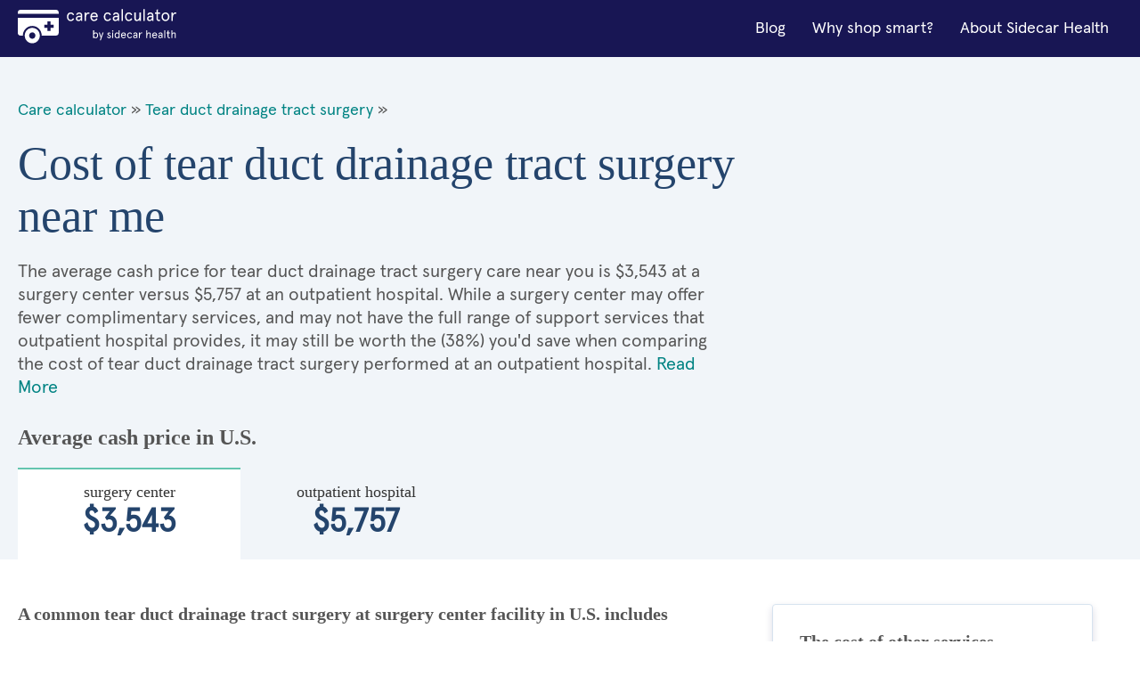

--- FILE ---
content_type: text/html; charset=utf-8
request_url: https://cost.sidecarhealth.com/l/tear-duct-drainage-tract-surgery-cost-near-me
body_size: 11396
content:

<!DOCTYPE html>
<html lang="en">
<head><meta charset="UTF-8" /><title>
	Cost of tear duct drainage tract surgery near me | Sidecar Health
</title><meta name="description" content="TEAR DUCT DRAINAGE TRACT SURGERY procedure cash costs Near You range between $3,543 and $5,757, depending on the type of care facility. Save money using Sidecar Health!" /><meta name="robots" content="follow,index" /><link rel="shortcut icon" type="image/png" href="/images/favicon.png" /><meta name="viewport" content="width=device-width, initial-scale=1.0" />
      <!-- BEGIN GLOBAL STYLES -->
      <link rel="stylesheet" type="text/css" href="/css/vendor/normalize.css?v=1" /><link rel="stylesheet" type="text/css" href="/css/vendor/flexboxgrid.min.css?v=1" /><link rel="stylesheet" type="text/css" href="/css/main.css?v=4" />
      <!-- END GLOBAL STYLES -->
      <!-- BEGIN PAGE STYLES -->
      
      <!-- END PAGE STYLES -->
    <script src="/lazysizes.min.js" async=""></script>
    
    <link rel="canonical" href="https://cost.sidecarhealth.com/l/tear-duct-drainage-tract-surgery-cost-near-me">
    <link rel="stylesheet" type="text/css" href="/css/landing.css?v=2" />
    <script type ="application/ld+json">{"@context":"https://schema.org","@type":"FAQPage","mainEntity":[{"@type":"Question","name":"What is involved in tear duct drainage tract surgery?","acceptedAnswer":{"@type":"Answer","text":"<p>Tear duct drainage tract surgery creates a new drain between your nose and your eyes. This drain collects and removes the tear liquid that bathes and cleans your eyes. When the tear duct is blocked, it creates excess eye discharge and can become infected. Surgery is required to treat the infection and get tears flowing the right way again.&nbsp;</p>

<p>Often, your doctor doesn&rsquo;t know why your tear duct drainage tract got blocked. Known causes of blocked tear ducts include anatomical issues at birth, tumors, nasal polyps, chronic nasal infections, and conjunctivitis.&nbsp;</p>

<p>A small cut is made on your eyelid between your eye and nose during tear duct drainage tract surgery. The surgeon makes a small hole in the bone between your eye and nose to create a new drain. Occasionally, a small tube is placed into the hole to make sure the drain stays open. Some surgeons can avoid cutting your face by using a tube inserted into your nasal cavity.</p>
"}},{"@type":"Question","name":"Is tear duct drainage surgery painful?","acceptedAnswer":{"@type":"Answer","text":"<p>You should not experience pain during tear duct drainage surgery. Your doctor can give you numbing medication to ensure you don&rsquo;t feel the cuts needed during the procedure. Sometimes, an anesthesiologist puts you under sedation during the surgery.</p>

<p>After the procedure, you may have some soreness around your eye and nose. This can be treated with over-the-counter pain medications.</p>
"}},{"@type":"Question","name":"How long is DCR surgery?","acceptedAnswer":{"@type":"Answer","text":"<p>Tear duct surgery, or dacryocystorhinostomy, is a short operation that takes about 30 minutes. Most patients can go home the same day as the procedure. However, the underlying cause of your tear duct blockage may affect the length of the surgery. You can check the <a href=\"https://app.sidecarhealth.com/previewCoverage\">cost of tear duct surgery</a> before you go to your doctor&rsquo;s office.</p>
"}},{"@type":"Question","name":"Is tear duct surgery necessary?","acceptedAnswer":{"@type":"Answer","text":"<p><a href=\"https://pubmed.ncbi.nlm.nih.gov/17667406/\">Tear duct surgery is necessary</a> when other treatment options haven&rsquo;t worked to open up your tear duct. You can try a massage or warm compresses to open the tear duct, or your doctor may use special tools to probe your tear duct and open the passage with a balloon. If your tear duct is infected, antibiotics can help to open it up again.</p>
"}},{"@type":"Question","name":"Will a blocked tear duct fix itself? ","acceptedAnswer":{"@type":"Answer","text":"<p>Many patients with blocked tear ducts don&rsquo;t need a procedure to open up their ducts. Watching and waiting can work to open up a blocked tear duct. However, if your tear duct doesn&rsquo;t open on its own, it can become infected. You may have significant pain or suffer from poor vision due to a chronically blocked tear duct. If you&rsquo;re worried about the cost of medical procedures, <a href=\"https://sidecarhealth.com/how-it-works\">customized health insurance</a> can help save you money.</p>
"}},{"@type":"Question","name":"How long does it take to recover from tear duct drainage tract surgery?","acceptedAnswer":{"@type":"Answer","text":"<p>Recovery from dacryocystorhinostomy takes about a week. For the first two days after your surgery, you should keep ice on the area to reduce swelling. After a week, your doctor can remove the stitches, and you can resume normal activities. If your tear duct was infected, you would need to finish your prescription of antibiotics to make sure the infection doesn&rsquo;t come back.</p>
"}},{"@type":"Question","name":"What can you not do after DCR surgery?","acceptedAnswer":{"@type":"Answer","text":"<p>After DCR surgery, you shouldn&rsquo;t drive yourself home. Have a friend or family member take you since your vision might be impaired. You should avoid blowing your nose for a couple of weeks to prevent bleeding. For the first few nights after surgery, you should sleep with your head elevated to reduce swelling and help with draining the fluid from your new tear duct.</p>
"}}]}</script>
    <script type="application / ld + json">{"@context": "https://schema.org", "@type": "BreadcrumbList", "itemListElement": [ { "@type": "ListItem", "position": 1,  "name": "Care Calculator", "item": "https://cost.sidecarhealth.com" }, { "@type": "ListItem", "position": 2, "name": "tear duct drainage tract surgery", "item": "https://cost.sidecarhealth.com/n/tear-duct-drainage-tract-surgery-cost" }]}</script>
<meta name="google-site-verification" content="DZxyrSY7VPZnGS1ST5NwyXzEwpsS9sXZTXaJ-mKOL7w" />

    <!-- Hotjar Tracking Code for https://cost.sidecarhealth.com -->
<script>
    (function (h, o, t, j, a, r) {
        h.hj = h.hj || function () { (h.hj.q = h.hj.q || []).push(arguments) };
        h._hjSettings = { hjid: 2506760, hjsv: 6 };
        a = o.getElementsByTagName('head')[0];
        r = o.createElement('script'); r.async = 1;
        r.src = t + h._hjSettings.hjid + j + h._hjSettings.hjsv;
        a.appendChild(r);
    })(window, document, 'https://static.hotjar.com/c/hotjar-', '.js?sv=');
</script>
    <!-- Google Tag Manager -->
    <script>(function (w, d, s, l, i) { w[l] = w[l] || []; w[l].push({ 'gtm.start': new Date().getTime(), event: 'gtm.js' }); var f = d.getElementsByTagName(s)[0], j = d.createElement(s), dl = l != 'dataLayer' ? '&l=' + l : ''; j.async = true; j.src = 'https://www.googletagmanager.com/gtm.js?id=' + i + dl; f.parentNode.insertBefore(j, f); })(window, document, 'script', 'dataLayer','GTM-5HHGBNC');</script>
    <!-- End Google Tag Manager -->
</head>
<body>
    <!-- Google Tag Manager (noscript) -->
    <noscript><iframe src="" height="0" width="0" style="display:none;visibility:hidden"></iframe></noscript>
<!-- End Google Tag Manager (noscript) -->
    <!-- BEGIN GLOBAL HEADER -->
<!--- [INCLUDE components/header.html] -->
<!-- FPO FPO FPO FPO FPO FPO FPO FPO -->
<a id="skip_nav" class="screenreader-text" href="#main_content">
  Skip to Main Content
</a>

  <header id="hd_main">
  <!-- BEGIN GLOBAL HEADER MAIN NAV -->
  <div id="hd_nav_bar" class="container">
    <div id="hd_nav_container" class="row middle-sm">
      <div id="hd_branding" class="col-xs col-md">
        <a href="/"><img src="/images/logo/care_calc_logo.svg" id="branding_logo" alt="Sidecar Health - Branding"></a>
      </div>
      <nav id="hd_main_nav" class="col-xs-1 col-md end-md">
        <input id="mobile_menu_toggle" type="checkbox" hidden="">
        <label for="mobile_menu_toggle" id="mobile_menu_trigger" class="hamburger-label show-sm-down">
          <span class="accessibility-label">Menu</span>
          <span class="hamburger-box">
            <span class="hamburger-inner"></span>
          </span>
        </label>
        <span id="main_menu">
          <span class="mobile-menu-container">
            <a href="https://sidecarhealth.com/blog/">Blog</a>
            <a href="/shoppable-services">Why shop smart?</a>
            <a href="https://sidecarhealth.com">About Sidecar Health</a>
          </span>
        </span>
      </nav>
      
    </div>
  </div>
  <!-- END GLOBAL HEADER MAIN NAV -->
</header>
<!-- END GLOBAL HEADER -->
    <form method="post" action="./tear-duct-drainage-tract-surgery-cost-near-me" id="mainForm">
<div class="aspNetHidden">
<input type="hidden" name="__VIEWSTATE" id="__VIEWSTATE" value="/[base64]/ZAIBDxUBJklzIHRlYXIgZHVjdCBkcmFpbmFnZSBzdXJnZXJ5IHBhaW5mdWw/[base64]/[base64]/[base64]/[base64]/NlRLfIPVdzGlTanYKcgQ4U5wFmc=" />
</div>

<div class="aspNetHidden">

	<input type="hidden" name="__VIEWSTATEGENERATOR" id="__VIEWSTATEGENERATOR" value="C7C8EB53" />
</div>
            
<!-- BEGIN MAIN CONTENT -->
<main id="main_content">
  <!-- BEGIN MAIN CONTENT HERO -->
  <input id="facility_tabs_0" type="radio" name="facility_tabs" checked hidden />
  <input id="facility_tabs_1" type="radio" name="facility_tabs" hidden />
  <section id="hero">
    <div class="container">
      <div class="row">
        <div class="col-xs-12 col-sm-8 col-md-8">
            <div class="bread-crumbs">
                <a href="/">Care calculator</a> &raquo;
                
                <a href="/n/tear-duct-drainage-tract-surgery-cost">Tear duct drainage tract surgery</a> &raquo;
                
            </div>
            <h1 class="h1">Cost of tear duct drainage tract surgery near me</h1>
            <p class="intro-text intro-800 intro-tabs-bottom">The average cash price for tear duct drainage tract surgery care near you is       $3,543 at a surgery center versus       $5,757 at an outpatient hospital. While a surgery center may offer fewer complimentary services, and may not have the full range of support services that outpatient hospital provides, it may still be worth the (38%) you'd save when comparing the cost of tear duct drainage tract surgery performed at an outpatient hospital. <a href="#more_on">Read More</a></p>
        </div>
        <div class="col-xs-12 col-sm-4 col-md-4">
          <!-- BEGIN NEED HELP COMPONENT -->
          <!--- [INCLUDE components/box_need-help.html] -->
          <!-- FPO FPO FPO FPO FPO FPO FPO FPO -->
            
          <!-- END NEED HELP COMPONENT -->
        </div>
        <div class="hero-price-outline-alt col-xs-12 col-sm-12 col-md-12">
            <h2 class="h2">Average cash price in U.S.</h2>
            
            <label id="label_0" for="facility_tabs_0" class="hero-price-alt"><span class="hero-price-title-alt serif">surgery center</span>       $3,543</label>
            
            <label id="label_1" for="facility_tabs_1" class="hero-price-alt"><span class="hero-price-title-alt serif">outpatient hospital</span>       $5,757</label>
            
        </div>
      </div>
    </div>
  </section>
  <!-- END MAIN CONTENT HERO -->
  <!-- BEGIN MAIN CONTENT LAYOUT -->
  <div id="main_layout" class="container">
    <div class="row">
      <section class="col-xs-12 col-sm-8 col=md-8">
          

        <div id="content_0" class="tab-content">
          <h3 class="h3">A common tear duct drainage tract surgery at surgery center facility in U.S. includes</h3>
          <table>
            <thead>
            <tr>
              <th class="text-left">&nbsp;</th>
              <th class="text-center">Units</th>
              <th class="text-right">Avg Cash price</th>
            </tr>
            </thead>
            <tbody>
                

            <tr>
                <td colspan="3"><h4 class="h4 component-type-hd">Provider</h4></td>
            </tr>

                
            <tr>
              <td class="component-type">                
                <div class="component-type-details">
                  <i class="si si-ca-provider si-2x hide-xs"></i>
                  <p class="component-type-desc">Ophthalmologist visit provider fee</p>
                  <span class="component-type-item">First-time visit</span>
                  <span class="component-type-item">Standard</span>
                </div>
              </td>
              <td class="table-units text-center">1</td>
              <td class="table-price text-right">        $116</td>
            </tr>
                
            <tr>
              <td class="component-type">                
                <div class="component-type-details">
                  <i class="si si-ca-provider si-2x hide-xs"></i>
                  <p class="component-type-desc">Provider fee to create tear drainage tract to the nasal cavity</p>
                  <span class="component-type-item">Also insert tube or stent</span>
                  <span class="component-type-item">Standard</span>
                </div>
              </td>
              <td class="table-units text-center">1</td>
              <td class="table-price text-right">      $1,046</td>
            </tr>
                

            <tr>
                <td colspan="3"><h4 class="h4 component-type-hd">Facility</h4></td>
            </tr>

                
            <tr>
              <td class="component-type">                
                <div class="component-type-details">
                  <i class="si si-ca-facility si-2x hide-xs"></i>
                  <p class="component-type-desc">Surgery center fee to create tear drainage tract to the nasal cavity</p>
                  <span class="component-type-item">Standard</span>
                  <span class="component-type-item">Standard</span>
                </div>
              </td>
              <td class="table-units text-center">1</td>
              <td class="table-price text-right">      $1,695</td>
            </tr>
                

            <tr>
                <td colspan="3"><h4 class="h4 component-type-hd">Prescriptions</h4></td>
            </tr>

                
            <tr>
              <td class="component-type">                
                <div class="component-type-details">
                  <i class="si si-ca-prescriptions si-2x hide-xs"></i>
                  <p class="component-type-desc">HYDROCODONE-ACETAMINOPHEN</p>
                  <span class="component-type-item">Standard</span>
                  <span class="component-type-item">Standard</span>
                </div>
              </td>
              <td class="table-units text-center">30</td>
              <td class="table-price text-right">         $16</td>
            </tr>
                

            <tr>
                <td colspan="3"><h4 class="h4 component-type-hd">Anesthesia</h4></td>
            </tr>

                
            <tr>
              <td class="component-type">                
                <div class="component-type-details">
                  <i class="si si-ca-anesthesia si-2x hide-xs"></i>
                  <p class="component-type-desc">Anesthesiologist fee to be "put under" for procedure</p>
                  <span class="component-type-item">Level 3</span>
                  <span class="component-type-item">Standard</span>
                </div>
              </td>
              <td class="table-units text-center">1</td>
              <td class="table-price text-right">        $202</td>
            </tr>
                
            <tr>
              <td class="component-type">                
                <div class="component-type-details">
                  <i class="si si-ca-anesthesia si-2x hide-xs"></i>
                  <p class="component-type-desc">Anesthesiologist time to be "put under" for procedure</p>
                  <span class="component-type-item">Per minute</span>
                  <span class="component-type-item">Standard</span>
                </div>
              </td>
              <td class="table-units text-center">234</td>
              <td class="table-price text-right">        $468</td>
            </tr>
                
           
            </tbody>
            <tfoot>
            <td class="table-price-hd text-left">Total average cash price</td>
            <td class="text-center">&nbsp;</td>
            <td class="table-price-foot text-right">   $3,542.50</td>
            </tfoot>
          </table>
        </div>
          

        <div id="content_1" class="tab-content">
          <h3 class="h3">A common tear duct drainage tract surgery at outpatient hospital facility in U.S. includes</h3>
          <table>
            <thead>
            <tr>
              <th class="text-left">&nbsp;</th>
              <th class="text-center">Units</th>
              <th class="text-right">Avg Cash price</th>
            </tr>
            </thead>
            <tbody>
                

            <tr>
                <td colspan="3"><h4 class="h4 component-type-hd">Provider</h4></td>
            </tr>

                
            <tr>
              <td class="component-type">                
                <div class="component-type-details">
                  <i class="si si-ca-provider si-2x hide-xs"></i>
                  <p class="component-type-desc">Ophthalmologist visit provider fee</p>
                  <span class="component-type-item">First-time visit</span>
                  <span class="component-type-item">Standard</span>
                </div>
              </td>
              <td class="table-units text-center">1</td>
              <td class="table-price text-right">        $116</td>
            </tr>
                
            <tr>
              <td class="component-type">                
                <div class="component-type-details">
                  <i class="si si-ca-provider si-2x hide-xs"></i>
                  <p class="component-type-desc">Provider fee to create tear drainage tract to the nasal cavity</p>
                  <span class="component-type-item">Also insert tube or stent</span>
                  <span class="component-type-item">Standard</span>
                </div>
              </td>
              <td class="table-units text-center">1</td>
              <td class="table-price text-right">      $1,046</td>
            </tr>
                

            <tr>
                <td colspan="3"><h4 class="h4 component-type-hd">Facility</h4></td>
            </tr>

                
            <tr>
              <td class="component-type">                
                <div class="component-type-details">
                  <i class="si si-ca-facility si-2x hide-xs"></i>
                  <p class="component-type-desc">Outpatient Hospital fee to create tear drainage tract to the nasal cavity</p>
                  <span class="component-type-item">level 4</span>
                  <span class="component-type-item">Standard</span>
                </div>
              </td>
              <td class="table-units text-center">1</td>
              <td class="table-price text-right">      $3,909</td>
            </tr>
                

            <tr>
                <td colspan="3"><h4 class="h4 component-type-hd">Prescriptions</h4></td>
            </tr>

                
            <tr>
              <td class="component-type">                
                <div class="component-type-details">
                  <i class="si si-ca-prescriptions si-2x hide-xs"></i>
                  <p class="component-type-desc">HYDROCODONE-ACETAMINOPHEN</p>
                  <span class="component-type-item">Standard</span>
                  <span class="component-type-item">Standard</span>
                </div>
              </td>
              <td class="table-units text-center">30</td>
              <td class="table-price text-right">         $16</td>
            </tr>
                

            <tr>
                <td colspan="3"><h4 class="h4 component-type-hd">Anesthesia</h4></td>
            </tr>

                
            <tr>
              <td class="component-type">                
                <div class="component-type-details">
                  <i class="si si-ca-anesthesia si-2x hide-xs"></i>
                  <p class="component-type-desc">Anesthesiologist fee to be "put under" for procedure</p>
                  <span class="component-type-item">Level 3</span>
                  <span class="component-type-item">Standard</span>
                </div>
              </td>
              <td class="table-units text-center">1</td>
              <td class="table-price text-right">        $202</td>
            </tr>
                
            <tr>
              <td class="component-type">                
                <div class="component-type-details">
                  <i class="si si-ca-anesthesia si-2x hide-xs"></i>
                  <p class="component-type-desc">Anesthesiologist time to be "put under" for procedure</p>
                  <span class="component-type-item">Per minute</span>
                  <span class="component-type-item">Standard</span>
                </div>
              </td>
              <td class="table-units text-center">234</td>
              <td class="table-price text-right">        $468</td>
            </tr>
                
           
            </tbody>
            <tfoot>
            <td class="table-price-hd text-left">Total average cash price</td>
            <td class="text-center">&nbsp;</td>
            <td class="table-price-foot text-right">   $5,756.50</td>
            </tfoot>
          </table>
        </div>
          
        <h3 class="h3 h3-link">
            
            <a href="/f/what-is-involved-in-tear-duct-drainage-tract-surgery">What is involved in tear duct drainage tract surgery?</a>
            

        </h3>
        <p>Tear duct drainage tract surgery creates a new drain between your nose and your eyes. This drain collects and removes the tear liquid that bathes and cleans your eyes. When the tear duct is blocked, it creates excess eye discharge and can become infected. Surgery is required to treat the infection and get tears flowing the right way again.&nbsp;</p>

<p>Often, your doctor doesn&rsquo;t know why your tear duct drainage tract got blocked. Known causes of blocked tear ducts include anatomical issues at birth, tumors, nasal polyps, chronic nasal infections, and conjunctivitis.&nbsp;</p>

<p>A small cut is made on your eyelid between your eye and nose during tear duct drainage tract surgery. The surgeon makes a small hole in the bone between your eye and nose to create a new drain. Occasionally, a small tube is placed into the hole to make sure the drain stays open. Some surgeons can avoid cutting your face by using a tube inserted into your nasal cavity.</p>

    
        <h3 class="h3 h3-link">
            
            <a href="/f/is-tear-duct-drainage-surgery-painful">Is tear duct drainage surgery painful?</a>
            

        </h3>
        <p>You should not experience pain during tear duct drainage surgery. Your doctor can give you numbing medication to ensure you don&rsquo;t feel the cuts needed during the procedure. Sometimes, an anesthesiologist puts you under sedation during the surgery.</p>

<p>After the procedure, you may have some soreness around your eye and nose. This can be treated with over-the-counter pain medications.</p>

    
        <h3 class="h3 h3-link">
            
            <a href="/f/how-long-is-dcr-surgery">How long is DCR surgery?</a>
            

        </h3>
        <p>Tear duct surgery, or dacryocystorhinostomy, is a short operation that takes about 30 minutes. Most patients can go home the same day as the procedure. However, the underlying cause of your tear duct blockage may affect the length of the surgery. You can check the <a href="https://app.sidecarhealth.com/previewCoverage">cost of tear duct surgery</a> before you go to your doctor&rsquo;s office.</p>

    
        <h3 class="h3 h3-link">
            
            <a href="/f/is-tear-duct-surgery-necessary">Is tear duct surgery necessary?</a>
            

        </h3>
        <p><a href="https://pubmed.ncbi.nlm.nih.gov/17667406/">Tear duct surgery is necessary</a> when other treatment options haven&rsquo;t worked to open up your tear duct. You can try a massage or warm compresses to open the tear duct, or your doctor may use special tools to probe your tear duct and open the passage with a balloon. If your tear duct is infected, antibiotics can help to open it up again.</p>

    
        <h3 class="h3 h3-link">
            
            <a href="/f/will-a-blocked-tear-duct-fix-itself">Will a blocked tear duct fix itself? </a>
            

        </h3>
        <p>Many patients with blocked tear ducts don&rsquo;t need a procedure to open up their ducts. Watching and waiting can work to open up a blocked tear duct. However, if your tear duct doesn&rsquo;t open on its own, it can become infected. You may have significant pain or suffer from poor vision due to a chronically blocked tear duct. If you&rsquo;re worried about the cost of medical procedures, <a href="https://sidecarhealth.com/how-it-works">customized health insurance</a> can help save you money.</p>

    
        <h3 class="h3 h3-link">
            
            <a href="/f/how-long-does-it-take-to-recover-from-tear-duct-drainage-tract-surgery">How long does it take to recover from tear duct drainage tract surgery?</a>
            

        </h3>
        <p>Recovery from dacryocystorhinostomy takes about a week. For the first two days after your surgery, you should keep ice on the area to reduce swelling. After a week, your doctor can remove the stitches, and you can resume normal activities. If your tear duct was infected, you would need to finish your prescription of antibiotics to make sure the infection doesn&rsquo;t come back.</p>

    
        <h3 class="h3 h3-link">
            
            <a href="/f/what-can-you-not-do-after-dcr-surgery">What can you not do after DCR surgery?</a>
            

        </h3>
        <p>After DCR surgery, you shouldn&rsquo;t drive yourself home. Have a friend or family member take you since your vision might be impaired. You should avoid blowing your nose for a couple of weeks to prevent bleeding. For the first few nights after surgery, you should sleep with your head elevated to reduce swelling and help with draining the fluid from your new tear duct.</p>

     
       
          <div id="more_on" class="disclaimer">
          <h3 class="h4">About the tear duct drainage tract surgery Average Cash Prices </h3>

              
              <p>This procedure is most commonly performed at either a surgery center or an outpatient hospital.</p>
              
          <!--h4 class="h5">Surgery Center</!--h4-->

          <p>Surgery centers, also known as ambulatory surgery centers (ASCs), are independent, licensed medical
            facilities that are governed by distinct regulatory requirements compared with a hospital. Procedures
            performed at an ASCs are often less expensive than when they are performed at an outpatient hospital,
            but they typically offer fewer complimentary services, and may not have the full-range of support
            services that a hospital provides.</p>
              
          <!--h4 class="h5">Outpatient</h4-->

          <p>Outpatient facilities are outpatient departments or clinics that may be within or next to a hospital,
            but is owned and run by the affiliated hospital. These facilities can perform surgical treatments and
            procedures that do not require an overnight stay. Procedures performed at an outpatient hospital are
            often more expensive than when they are performed in an ambulatory surgery center, but outpatient
            hospitals may offer more complimentary and support services for patients because they are connected to
            the hospital system.</p>
              
        </div>

      </section>
      <aside id="aside_content" class="col-xs-12 col-sm-4 col-md-4">
        <!-- BEGIN COST OF SERVICES COMPONENT -->
        
<div class="box">
          <h3 class="h3">The cost of other services</h3>
          <div class="side-links">
              
                    <a href="/l/abscess-incision-and-drainage-cost-near-me" class="icon-right">Cost of abscess incision and drainage near me <i class="si si-sy-forward-teal"></i></a>
              
                    <a href="/l/balloon-catheter-dilation-of-tear-ducts-cost-near-me" class="icon-right">Cost of balloon catheter dilation of tear ducts near me <i class="si si-sy-forward-teal"></i></a>
              
                    <a href="/l/bilateral-breast-reduction-surgery-cost-near-me" class="icon-right">Cost of bilateral breast reduction surgery near me <i class="si si-sy-forward-teal"></i></a>
              
                    <a href="/l/breast-reduction-surgery-cost-near-me" class="icon-right">Cost of breast reduction surgery near me <i class="si si-sy-forward-teal"></i></a>
              
                    <a href="/l/elbow-bursitis-drainage-cost-near-me" class="icon-right">Cost of elbow bursitis drainage near me <i class="si si-sy-forward-teal"></i></a>
              
          </div>
        </div>
        <!-- END COST OF SERVICES COMPONENT -->

        

        <a href="/ts/tear-duct-drainage-tract-surgery-cost-by-state">
<!-- BEGIN MAP COMPONENT -->
        <!--- [INCLUDE components/box_map.html] -->
        <!-- FPO FPO FPO FPO FPO FPO FPO FPO-->
        <div class="box">
          <h3 class="h3"><font color="#333333">Cost of tear duct drainage tract surgery by state</font></h3>
            <img src="/images/global/map.jpg" alt="Search by state"/>
        </div>
        <!-- END MAP COMPONENT --></a>
      </aside>
    </div>
  </div>
  <!-- END MAIN CONTENT LAYOUT -->

  
  <!-- BEGIN LINKS BY STATE -->
  <section id="by_state">
    <div class="container">
      <div class="row">
        <h3 class="h3 hd-alt col-xs-12 col-sm-12 col-md-12">
          Cost of tear duct drainage tract surgery by state
        </h3>
        <ul class="col-xs-6 col-sm-3 col-md-3 ul">
          <li><a href="/s/tear-duct-drainage-tract-surgery-cost-in-alabama">Alabama</a></li>
          <li><a href="/s/tear-duct-drainage-tract-surgery-cost-in-alaska">Alaska</a></li>
          <li><a href="/s/tear-duct-drainage-tract-surgery-cost-in-arizona">Arizona</a></li>
          <li><a href="/s/tear-duct-drainage-tract-surgery-cost-in-arkansas">Arkansas</a></li>
          <li><a href="/s/tear-duct-drainage-tract-surgery-cost-in-california">California</a></li>
          <li><a href="/s/tear-duct-drainage-tract-surgery-cost-in-colorado">Colorado</a></li>
          <li><a href="/s/tear-duct-drainage-tract-surgery-cost-in-connecticut">Connecticut</a></li>
          <li><a href="/s/tear-duct-drainage-tract-surgery-cost-in-delaware">Delaware</a></li>
          <li><a href="/s/tear-duct-drainage-tract-surgery-cost-in-florida">Florida</a></li>
          <li><a href="/s/tear-duct-drainage-tract-surgery-cost-in-georgia">Georgia</a></li>
          <li><a href="/s/tear-duct-drainage-tract-surgery-cost-in-hawaii">Hawaii</a></li>
          <li><a href="/s/tear-duct-drainage-tract-surgery-cost-in-idaho">Idaho</a></li>
          <li><a href="/s/tear-duct-drainage-tract-surgery-cost-in-illinois">Illinois</a></li>
        </ul>
        <ul class="col-xs-6 col-sm-3 col-md-3 ul">
          <li><a href="/s/tear-duct-drainage-tract-surgery-cost-in-indiana">Indiana</a></li>
          <li><a href="/s/tear-duct-drainage-tract-surgery-cost-in-iowa">Iowa</a></li>
          <li><a href="/s/tear-duct-drainage-tract-surgery-cost-in-kansas">Kansas</a></li>
          <li><a href="/s/tear-duct-drainage-tract-surgery-cost-in-kentucky">Kentucky</a></li>
          <li><a href="/s/tear-duct-drainage-tract-surgery-cost-in-louisiana">Louisiana</a></li>
          <li><a href="/s/tear-duct-drainage-tract-surgery-cost-in-maine">Maine</a></li>
          <li><a href="/s/tear-duct-drainage-tract-surgery-cost-in-maryland">Maryland</a></li>
          <li><a href="/s/tear-duct-drainage-tract-surgery-cost-in-massachusetts">Massachusetts</a></li>
          <li><a href="/s/tear-duct-drainage-tract-surgery-cost-in-michigan">Michigan</a></li>
          <li><a href="/s/tear-duct-drainage-tract-surgery-cost-in-minnesota">Minnesota</a></li>
          <li><a href="/s/tear-duct-drainage-tract-surgery-cost-in-mississippi">Mississippi</a></li>
          <li><a href="/s/tear-duct-drainage-tract-surgery-cost-in-missouri">Missouri</a></li>
          <li><a href="/s/tear-duct-drainage-tract-surgery-cost-in-montana">Montana</a></li>
        </ul>
        <ul class="col-xs-6 col-sm-3 col-md-3 ul">
          <li><a href="/s/tear-duct-drainage-tract-surgery-cost-in-nebraska">Nebraska</a></li>
          <li><a href="/s/tear-duct-drainage-tract-surgery-cost-in-nevada">Nevada</a></li>
          <li><a href="/s/tear-duct-drainage-tract-surgery-cost-in-new-hampshire">New Hampshire</a></li>
          <li><a href="/s/tear-duct-drainage-tract-surgery-cost-in-new-jersey">New Jersey</a></li>
          <li><a href="/s/tear-duct-drainage-tract-surgery-cost-in-new-mexico">New Mexico</a></li>
          <li><a href="/s/tear-duct-drainage-tract-surgery-cost-in-new-york">New York</a></li>
          <li><a href="/s/tear-duct-drainage-tract-surgery-cost-in-north-carolina">North Carolina</a></li>
          <li><a href="/s/tear-duct-drainage-tract-surgery-cost-in-north-dakota">North Dakota</a></li>
          <li><a href="/s/tear-duct-drainage-tract-surgery-cost-in-ohio">Ohio</a></li>
          <li><a href="/s/tear-duct-drainage-tract-surgery-cost-in-oklahoma">Oklahoma</a></li>
          <li><a href="/s/tear-duct-drainage-tract-surgery-cost-in-oregon">Oregon</a></li>
          <li><a href="/s/tear-duct-drainage-tract-surgery-cost-in-pennsylvania">Pennsylvania</a></li>
          <li><a href="/s/tear-duct-drainage-tract-surgery-cost-in-rhode-island">Rhode Island</a></li>
        </ul>
        <ul class="col-xs-6 col-sm-3 col-md-3 ul">
          <li><a href="/s/tear-duct-drainage-tract-surgery-cost-in-south-carolina">South Carolina</a></li>
          <li><a href="/s/tear-duct-drainage-tract-surgery-cost-in-south-dakota">South Dakota</a></li>
          <li><a href="/s/tear-duct-drainage-tract-surgery-cost-in-tennessee">Tennessee</a></li>
          <li><a href="/s/tear-duct-drainage-tract-surgery-cost-in-texas">Texas</a></li>
          <li><a href="/s/tear-duct-drainage-tract-surgery-cost-in-utah">Utah</a></li>
          <li><a href="/s/tear-duct-drainage-tract-surgery-cost-in-vermont">Vermont</a></li>
          <li><a href="/s/tear-duct-drainage-tract-surgery-cost-in-virginia">Virginia</a></li>
          <li><a href="/s/tear-duct-drainage-tract-surgery-cost-in-washington">Washington</a></li>
          <li><a href="/s/tear-duct-drainage-tract-surgery-cost-in-west-virginia">West Virginia</a></li>
          <li><a href="/s/tear-duct-drainage-tract-surgery-cost-in-wisconsin">Wisconsin</a></li>
          <li><a href="/s/tear-duct-drainage-tract-surgery-cost-in-wyoming">Wyoming</a></li>
        </ul>
      </div>
    </div>
  </section>
  <!-- END LINKS BY STATE -->

</main>
<!-- END MAIN CONTENT -->

    </form>
    <!-- BEGIN GLOBAL FOOTER -->
<!--- [INCLUDE components/footer.html] -->
<!-- FPO FPO FPO FPO FPO FPO FPO FPO -->
<footer id="footer">
  <div class="container">
    <div class="row">
      <div class="col-xs-12 col-md-3 hide-sm">
        <div id="ft_branding" class="col-sm-3 col-md-3 text-center-xs text-center-sm">
          <a href="https://sidecarhealth.com/"><img src="/images/logo/sidecar-health.svg" id="ft_branding_logo" alt="Sidecar Health - Branding" /></a>
        </div>
      </div>
      <div class="col-xs-12 col-sm-4 col-md-3 text-center-xs">
        <p>Give us a call at <a class="styles__SidecarPhoneNum-s1dys1y8-0 kVuRYH" href="tel:877-653-6440">877-653-6440</a></p>
        <p class="styles__CallCenterHours-s1htydo1-10 kUZPhD">Mon-Fri: 7am-10pm CT<br>Sat/Sun: 9am-5pm CT</p>
        <p>440 N Barranca Ave #7028<br/>Covina, CA 91723</p>
      </div>
      <nav class="col-xs-12 col-sm-4 col-md-3">
        <div class="row">
          <ul class="col-xs-6 col-sm-6 col-md-6 ul ft_ul">
            <li><span class="footer-title">Helpful Links</span></li>
            <li><a href="https://sidecarhealth.com/partners/">For partners</a></li>
            <li><a href="https://sidecarhealth.com/employers/">For employers</a></li>
            <li><a href="https://sidecarhealth.com/reviews/">Reviews</a></li>
            <li><a href="https://sidecarhealth.com/forms/">Forms</a></li>
            <li><a href="/">Care Calculator</a></li>
            <li><a href="/browse">Browse Services</a></li>
          </ul>
          <ul class="col-xs-6 col-sm-6 col-md-6 ul ft_ul">
            <li><span class="footer-title">Legal</span></li>
            <li><a href="https://sidecarhealth.com/privacy-policy/">Privacy policy</a></li>
            <li><a href="https://sidecarhealth.com/terms-of-use/">Terms &amp; conditions</a></li>
            <li><a href="https://sidecarhealth.com/hipaa/">HIPAA notice</a></li>
            <li><a href="https://sidecarhealth.com/transparency-in-coverage/">Transparency in coverage</a></li>
          </ul>
        </div>
      </nav>
      <div class="col-xs-12 col-sm-4 col-md-3">
        <form>
          <span class="footer-title">Stay in the know</span>
            <!--
          <fieldset class="s-inline-form-btn">
            <label for="ft_email" class="accessibility-label">email</label>
            <input id="ft_email" type="email" placeholder="EMAIL" />
            <button type="submit" class="btn btn-primary"><i class="si si-sy-forward-white"></i><span class="accessibility-label">Submit</span></button>
          </fieldset>
            -->
        </form>
        <div id="ft_social">
          <a href="https://www.facebook.com/sidecarhealth" target="_blank" rel="noopener noreferrer"><i class="si si-so-facebook"></i><span class="accessibility-text">Facebook</span></a>
          <a href="https://www.instagram.com/sidecarhealth" target="_blank" rel="noopener noreferrer"><i class="si si-so-instagram"></i><span class="accessibility-text">Instagram</span></a>
          <a href="https://www.linkedin.com/company/sidecar-health/" target="_blank" rel="noopener noreferrer"><i class="si si-so-linkedin"></i><span class="accessibility-text">LinkedIn</span></a>
          <a href="https://twitter.com/sidecar_health" target="_blank" rel="noopener noreferrer"><i class="si si-so-twitter"></i><span class="accessibility-text">Twitter</span></a>
          <a href="https://www.youtube.com/channel/UCGd_i4-dFwToo9nbLlSYT6Q" target="_blank" rel="noopener noreferrer"><i class="si si-so-youtube"></i><span class="accessibility-text">YouTube</span></a>
        </div>
      </div>
    </div>
  </div>
</footer>
<!-- END GLOBAL FOOTER -->
    <div id="page_disclaimer">
  <div class="container">
    <div class="row">
      <div class="col-xs">
        <p>* Savings estimate based on a study of more than 1 billion claims comparing self-pay (or cash pay) prices of a frequency-weighted market basket of procedures to insurer-negotiated rates for the same. Claims were collected between July 2017 and July 2019. R.Lawrence Van Horn, Arthur Laffer, Robert L.Metcalf. 2019. The Transformative Potential for Price Transparency in Healthcare: Benefits for Consumers and Providers. Health Management Policy and Innovation, Volume 4, Issue 3.</p><p>Sidecar Health offers and administers a variety of ACA compliant major medical plans. Coverage and plan options vary and may not be available in all states.</p><p>Your actual costs may be higher or lower than these cost estimates. Check with your provider and health plan details to confirm the costs that you may be charged for a service or procedure. You are responsible for costs that are not covered and for getting any pre-authorizations or referrals required by your health plan. Neither payments nor benefits are guaranteed.</p><p>The site is not a substitute for medical or healthcare advice and does not serve as a recommendation for a particular provider or type of medical or healthcare.</p>
      </div>
    </div>

  </div>
</div>
<script defer src="https://static.cloudflareinsights.com/beacon.min.js/vcd15cbe7772f49c399c6a5babf22c1241717689176015" integrity="sha512-ZpsOmlRQV6y907TI0dKBHq9Md29nnaEIPlkf84rnaERnq6zvWvPUqr2ft8M1aS28oN72PdrCzSjY4U6VaAw1EQ==" data-cf-beacon='{"version":"2024.11.0","token":"6c5b6d31e0eb4230bfb6f7e0ea19f4e1","server_timing":{"name":{"cfCacheStatus":true,"cfEdge":true,"cfExtPri":true,"cfL4":true,"cfOrigin":true,"cfSpeedBrain":true},"location_startswith":null}}' crossorigin="anonymous"></script>
</body>
</html>


--- FILE ---
content_type: image/svg+xml
request_url: https://cost.sidecarhealth.com/images/icons/care/ca-anesthesia.svg
body_size: 381
content:
<svg width="100" height="100" viewBox="0 0 100 100" fill="none" xmlns="http://www.w3.org/2000/svg">
<path fill-rule="evenodd" clip-rule="evenodd" d="M50 100C77.6142 100 100 77.6142 100 50C100 22.3858 77.6142 0 50 0C22.3858 0 0 22.3858 0 50C0 77.6142 22.3858 100 50 100Z" fill="#2C949A"/>
<path fill-rule="evenodd" clip-rule="evenodd" d="M65.1768 33.2467C64.5717 33.2467 64.0814 33.7372 64.0814 34.3421V45.16C61.0468 43.6867 58.7746 40.7941 58.2394 37.3124C58.158 36.7828 58.1168 36.2409 58.1168 35.7014C58.1168 35.2588 58.1446 34.8122 58.1998 34.3743V34.3744C58.8125 29.5048 62.7335 25.7492 67.5318 25.2478V46.1535C67.1048 46.1081 66.6845 46.0358 66.2723 45.9393V34.3421C66.2723 33.7372 65.7818 33.2467 65.1768 33.2467ZM55.9439 36.3833H41.8782V35.333H55.9311V35.3331L55.9315 35.3322C55.928 35.4554 55.9256 35.5786 55.9256 35.7014C55.9256 35.9301 55.9341 36.159 55.9464 36.3878L55.9439 36.3833ZM56.7623 49.6801V75.8017H33.4412V49.6801C33.4412 45.6319 36.7345 42.3384 40.7829 42.3384H49.4208C53.4688 42.3384 56.7623 45.6318 56.7623 49.6801ZM41.8782 40.1474H48.3251V38.5743H41.8782V40.1474ZM41.8782 33.1421H48.3251V31.569H41.8782V33.1421ZM68.6272 23C62.5665 23 57.38 27.2965 56.1845 33.1421H50.5159V30.4735C50.5159 29.8686 50.0256 29.3781 49.4206 29.3781H40.7827C40.1777 29.3781 39.6873 29.8686 39.6873 30.4735V40.2108C34.9451 40.7559 31.25 44.7942 31.25 49.68V76.8972C31.25 77.5021 31.7405 77.9926 32.3456 77.9926H57.8575C58.4625 77.9926 58.9531 77.5021 58.9531 76.8972V49.6801C58.9531 44.7944 55.258 40.756 50.5159 40.2109V38.5743H56.2553C56.8591 41.1773 58.278 43.5423 60.3188 45.3087C62.6239 47.3039 65.5746 48.4028 68.6272 48.4028C69.2322 48.4028 69.7225 47.9123 69.7225 47.3074V24.0954C69.7225 23.4905 69.2322 23 68.6272 23Z" fill="white"/>
</svg>


--- FILE ---
content_type: application/javascript
request_url: https://api.ipify.org/?format=jsonp&callback=getIP
body_size: -48
content:
getIP({"ip":"18.188.30.193"});